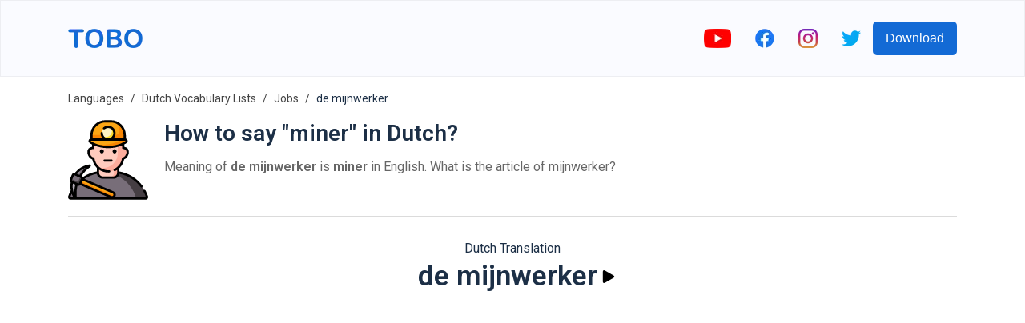

--- FILE ---
content_type: text/html; charset=utf-8
request_url: https://www.google.com/recaptcha/api2/aframe
body_size: 267
content:
<!DOCTYPE HTML><html><head><meta http-equiv="content-type" content="text/html; charset=UTF-8"></head><body><script nonce="kV8lvb3hGFdNNjjiR9H5YQ">/** Anti-fraud and anti-abuse applications only. See google.com/recaptcha */ try{var clients={'sodar':'https://pagead2.googlesyndication.com/pagead/sodar?'};window.addEventListener("message",function(a){try{if(a.source===window.parent){var b=JSON.parse(a.data);var c=clients[b['id']];if(c){var d=document.createElement('img');d.src=c+b['params']+'&rc='+(localStorage.getItem("rc::a")?sessionStorage.getItem("rc::b"):"");window.document.body.appendChild(d);sessionStorage.setItem("rc::e",parseInt(sessionStorage.getItem("rc::e")||0)+1);localStorage.setItem("rc::h",'1764033332662');}}}catch(b){}});window.parent.postMessage("_grecaptcha_ready", "*");}catch(b){}</script></body></html>

--- FILE ---
content_type: image/svg+xml
request_url: https://firebasestorage.googleapis.com/v0/b/words-editor.appspot.com/o/wordImages%2FBrPvZYL8ymRgGmgOfDEW.svg?alt=media&token=10b03887-03d0-4f85-954c-c0fc72633470
body_size: 4657
content:
<svg height="512" viewBox="0 0 512 512" width="512" xmlns="http://www.w3.org/2000/svg"><path d="m88 280h16v24h-16z" fill="#d6d6d4"/><path d="m336 280h16v24h-16z" fill="#d6d6d4"/><path d="m488 176v50.58a8 8 0 0 1 -5.03 7.43l-34.97 13.99-80 32h-313.24a30.758 30.758 0 0 1 -30.76-30.76c0-.41.01-.83.03-1.24a30.706 30.706 0 0 1 16.98-26.28l17.36-8.68 14.28-14.06a80.027 80.027 0 0 1 56.12-22.98z" fill="#e0e0de"/><path d="m488 176h-72l40-88h32z" fill="#348fd9"/><path d="m424.898 156.424-8.898 19.576h72v-52.616z" fill="#3086cd"/><path d="m448 248-80 32h-313.24a30.758 30.758 0 0 1 -30.76-30.76c0-.41.01-.83.03-1.24z" fill="#d6d6d4"/><circle cx="96" cy="320" fill="#3d4d63" r="24"/><path d="m144 248h32v96h-32z" fill="#bfbfbd"/><path d="m144 264h32v16h-32z" fill="#e0e0de"/><path d="m144 296h32v16h-32z" fill="#e0e0de"/><path d="m144 328h32v16h-32z" fill="#e0e0de"/><circle cx="344" cy="320" fill="#3d4d63" r="24"/><rect fill="#ebebe9" height="40" rx="20" width="160" x="208" y="240"/><rect fill="#ebebe9" height="32" rx="16" width="80" x="408" y="208"/><circle cx="96" cy="320" fill="#e0e0de" r="8"/><circle cx="344" cy="320" fill="#e0e0de" r="8"/><g fill="#348fd9"><path d="m144 208h32v40h-32z"/><path d="m200 200h16v16h-16z"/><path d="m232 200h16v16h-16z"/><path d="m264 200h16v16h-16z"/><path d="m296 200h16v16h-16z"/><path d="m328 200h16v16h-16z"/><path d="m120 200h-48.384l-13.245 13.037-5.926 2.963h67.555z"/></g><path d="m144 208h16v40h-16z" fill="#3086cd"/><path d="m88 280h16v8h-16z" fill="#c7c7c5"/><path d="m336 280h16v8h-16z" fill="#c7c7c5"/><path d="m136 448v-98.885a64 64 0 0 1 52.205-62.9l75.795-14.215v-72h48 48v72l75.8 14.212a64 64 0 0 1 52.2 62.9v98.888" fill="#fec9a3"/><path d="m360 250.168v-58.168h-96v58.168a90.2 90.2 0 0 0 96 0z" fill="#feb784"/><path d="m488 349.11v114.89a24.006 24.006 0 0 1 -24 24h-304a24.006 24.006 0 0 1 -24-24v-114.88a64.012 64.012 0 0 1 52.21-62.91l75.79-14.21 48 16 48-16 74.46 13.96 1.33.25a63.994 63.994 0 0 1 52.21 62.9z" fill="#e0e0de"/><path d="m488 349.11v114.89a24.006 24.006 0 0 1 -24 24h-304a24.006 24.006 0 0 1 -24-24v-13.4c116.48-35.28 215.2-76.9 298.46-164.64l1.33.25a63.994 63.994 0 0 1 52.21 62.9z" fill="#d6d6d4"/><path d="m296 298.667v173.333h32v-173.338l-15.988-10.659z" fill="#3d4d63"/><path d="m384 306.582 104 21.418v-40l-93.903-16z" fill="#3d4d63"/><path d="m240 306.582-104 21.418v-40l93.903-16z" fill="#3d4d63"/><path d="m312 288-48-32-23.196 20.349 23.196 43.651z" fill="#ebebe9"/><path d="m312.012 288.003 47.988-32.003 23.208 20.352-23.196 43.651z" fill="#ebebe9"/><path d="m360 409.6 36 6.4 36-6.4v-25.6h-72z" fill="#ebebe9"/><path d="m192 409.6 36 6.4 36-6.4v-25.6h-72z" fill="#ebebe9"/><path d="m392 408 48-24h48v64h-40l-40 16-200 24h-48a24 24 0 0 1 -24-24v-48z" fill="#feb784"/><path d="m232 408-48-24h-48v64h40l40 16 200 24h48a24 24 0 0 0 24-24v-48z" fill="#fec9a3"/><path d="m392 120h-8v48h8a24 24 0 0 0 0-48z" fill="#feb784"/><path d="m232.4 120h-.4a24 24 0 0 0 0 48h8.48l-.48-48z" fill="#feb784"/><path d="m384 112v64a72.006 72.006 0 0 1 -72 72c-1.73 0-3.44-.06-5.14-.18a72.017 72.017 0 0 1 -66.86-71.82v-64a72.017 72.017 0 0 1 66.86-71.82c1.7-.12 3.41-.18 5.14-.18a72.006 72.006 0 0 1 72 72z" fill="#fec9a3"/><path d="m384 112v64a72.006 72.006 0 0 1 -72 72c-1.73 0-3.44-.06-5.14-.18a87.9 87.9 0 0 0 37.14-71.82v-64a87.688 87.688 0 0 0 -25.78-62.22 89.023 89.023 0 0 0 -11.36-9.6c1.7-.12 3.41-.18 5.14-.18a72.006 72.006 0 0 1 72 72z" fill="#fec093"/><path d="m384 136v-32c0-26.51-6-45.5-24.5-52l-15.5-4c7.843 28.234 22.463 66.956 40 88z" fill="#95573a"/><path d="m240 136v-32c0-26.51 6-45.5 24.5-52l15.5-4c-7.843 28.234-22.463 66.956-40 88z" fill="#95573a"/><path d="m302.891 192h-14.891v16h14.891c13.906 0 27.093-3.226 37.14-9.09l-8.062-13.82c-7.524 4.387-18.125 6.91-29.078 6.91z" fill="#f7a468"/><circle cx="276" cy="140" fill="#7a432a" r="12"/><circle cx="348" cy="140" fill="#7a432a" r="12"/><path d="m384 96h-144v-8a48 48 0 0 1 48-48h48a48 48 0 0 1 48 48z" fill="#7a432a"/><path d="m358.71 116.425a306.917 306.917 0 0 1 -93.42 0c-17.528-2.71-30.145-14.607-30.145-28.425h153.71c0 13.818-12.617 25.715-30.145 28.425z" fill="#3d4d63"/><path d="m396.22 75.73-7.36 12.27h-153.72l-3.56-5.94-3.8-6.33a25.394 25.394 0 0 1 0-26.66c4.67-7.79 13.2-13.48 23.34-15.6l30.6-6.37a149.434 149.434 0 0 1 60.56 0l30.6 6.37c1.02.21 2.02.46 3.01.75a38.377 38.377 0 0 1 10.71 4.92 31.705 31.705 0 0 1 9.62 9.93 25.394 25.394 0 0 1 0 26.66z" fill="#3d4d63"/><path d="m396.22 75.73-7.36 12.27h-153.72l-3.56-5.94c48.28-6.58 107.87-20.12 144.31-47.84a38.377 38.377 0 0 1 10.71 4.92 31.705 31.705 0 0 1 9.62 9.93 25.394 25.394 0 0 1 0 26.66z" fill="#374559"/><path d="m312 72a7.991 7.991 0 0 1 -3.578-.844l-7.211-3.609-15.149-3.785 3.876-15.524 16 4a7.875 7.875 0 0 1 1.64.606l4.422 2.211 4.422-2.211a7.875 7.875 0 0 1 1.64-.606l16-4 3.876 15.524-15.149 3.785-7.211 3.609a7.991 7.991 0 0 1 -3.578.844z" fill="#ffb531"/><path d="m448.593 281.286-.418 38.512 15.966 3.288.425-39.079z" fill="#ffb531"/><path d="m417.134 275.925-.815 37.312 15.936 3.283.828-37.877z" fill="#ffb531"/><path d="m159.497 283.997.378 39.086 15.969-3.289-.372-38.52z" fill="#ffb531"/><path d="m190.917 278.643.828 37.877 15.936-3.283-.815-37.312z" fill="#ffb531"/></svg>

--- FILE ---
content_type: image/svg+xml
request_url: https://firebasestorage.googleapis.com/v0/b/words-editor.appspot.com/o/courses%2Fjobs-dutch-vocabulary-list%2FcourseImage.svg?alt=media&token=18e3ead1-23c1-4f78-ad99-daa0d39b435b
body_size: 7057
content:
<?xml version="1.0" encoding="iso-8859-1"?>
<!-- Generator: Adobe Illustrator 19.0.0, SVG Export Plug-In . SVG Version: 6.00 Build 0)  -->
<svg version="1.1" id="Capa_1" xmlns="http://www.w3.org/2000/svg" xmlns:xlink="http://www.w3.org/1999/xlink" x="0px" y="0px"
	 viewBox="0 0 512.001 512.001" style="enable-background:new 0 0 512.001 512.001;" xml:space="preserve">
<path style="fill:#46738C;" d="M244.153,192.247V43.069c0-8.893,7.209-16.102,16.102-16.102h212.539
	c8.893,0,16.102,7.209,16.102,16.102v149.178c0,8.893-7.209,16.102-16.102,16.102H260.256
	C251.362,208.349,244.153,201.14,244.153,192.247z"/>
<path style="fill:#FF8C46;" d="M256.591,154.414c-2.366,0-4.708-1.044-6.286-3.046c-2.734-3.469-2.14-8.498,1.329-11.233
	l65.56-51.694c3.47-2.735,8.499-2.14,11.233,1.329c2.734,3.469,2.14,8.498-1.329,11.233l-65.56,51.694
	C260.069,153.852,258.324,154.414,256.591,154.414z"/>
<circle style="fill:#FFB69E;" cx="128.289" cy="36.342" r="34.838"/>
<path style="fill:#343E6B;" d="M152.44,426.88c-11.198,0-20.275-9.078-20.275-20.275V244.544c0-11.198,9.078-20.275,20.275-20.275
	s20.275,9.078,20.275,20.275v162.061C172.716,417.802,163.638,426.88,152.44,426.88z"/>
<path style="fill:#414B82;" d="M103.496,426.88c-11.198,0-20.275-9.078-20.275-20.275V244.544c0-11.198,9.078-20.275,20.275-20.275
	s20.275,9.078,20.275,20.275v162.061C123.772,417.802,114.694,426.88,103.496,426.88z"/>
<path style="fill:#252D5C;" d="M270.633,137.566c-4.897-7.887-15.259-10.311-23.147-5.415l-34.045,21.138v-31.431
	c-0.109-21.824-18.112-39.58-39.937-39.58h-0.622c-10.746,0-79.151,0-90.268,0c-22.28,0-40.497,17.847-40.607,39.783
	c0,0.028,0,0.057,0,0.085v124.128c0,9.331,7.565,16.896,16.896,16.896s16.896-7.565,16.896-16.896V122.203
	c0.036-3.213,3.275-6.132,6.815-6.132h0.608v128.474h89.495c0-11.978,0-115.178,0-128.646c0.09,0,0.878,0,0.788,0
	c3.38,0,6.453,2.75,6.47,6.13v61.475c0.066,13.163,14.554,21.102,25.676,14.197l59.571-36.986
	C273.106,155.816,275.529,145.453,270.633,137.566z"/>
<path style="fill:#1B224A;" d="M270.633,137.566c-4.897-7.887-15.259-10.311-23.147-5.415l-34.045,21.138v-31.431
	c-0.109-21.824-18.112-39.58-39.937-39.58c-5.771,0-39.991,0-45.541,0v162.265h44.753c0-11.978,0-115.178,0-128.646
	c0.09,0,0.878,0,0.788,0c3.38,0,6.453,2.75,6.47,6.13v61.475c0.066,13.163,14.554,21.102,25.676,14.197l59.571-36.986
	C273.106,155.816,275.529,145.453,270.633,137.566z"/>
<path style="fill:#FFB69E;" d="M270.633,137.566c-4.897-7.887-15.259-10.311-23.147-5.415l17.733,28.562
	C273.106,155.816,275.529,145.453,270.633,137.566z"/>
<g>
	
		<rect x="236.55" y="144.676" transform="matrix(-0.5226 -0.8526 0.8526 -0.5226 259.3598 441.7484)" style="fill:#FFFFFF;" width="33.619" height="7.166"/>
	<path style="fill:#FFFFFF;" d="M42.001,237.56v8.715c0,9.331,7.565,16.896,16.896,16.896s16.896-7.565,16.896-16.896v-8.715
		L42.001,237.56L42.001,237.56z"/>
</g>
<path style="fill:#FFB69E;" d="M42.001,245.84v0.435c0,9.331,7.565,16.896,16.896,16.896s16.896-7.565,16.896-16.896v-0.435
	L42.001,245.84L42.001,245.84z"/>
<polygon style="fill:#FFFFFF;" points="102.183,82.278 127.963,149.934 153.75,82.278 "/>
<path style="fill:#FF3C3C;" d="M139.176,105.31l-5.727-10.416l4.936-8.977c0.898-1.633-0.285-3.637-2.151-3.637h-16.547
	c-1.864,0-3.05,2.002-2.151,3.637l4.953,9.007l-5.711,10.388c-0.791,1.439-1.048,3.109-0.726,4.719l3.523,17.884l8.388,22.021
	l8.396-22.024l3.543-17.879C140.225,108.421,139.967,106.749,139.176,105.31z"/>
<rect x="140.443" y="134.262" style="fill:#252D5C;" width="22.319" height="6.883"/>
<g>
	<circle style="fill:#80391B;" cx="429.114" cy="328.099" r="33.992"/>
	<path style="fill:#80391B;" d="M472.996,372.929c-9.989,0-78.063,0-88.05,0c-21.294,0-38.897,17.324-39.004,38.618v38.035h32.803
		v-37.871c0.016-3.298,2.903-5.981,6.201-5.981h0.323v43.851h86.874v-43.851h0.854c3.298,0,6.184,2.683,6.201,5.981v37.871H512
		v-38.035C511.893,390.254,494.292,372.929,472.996,372.929z"/>
</g>
<path style="fill:#55C7A6;" d="M472.996,372.929H446.11c-10.47,8.301-24.214,7.978-33.761,0h-27.402
	c-21.294,0-38.897,17.324-39.004,38.618v23.873h32.803v-23.708c0.016-3.298,2.903-5.981,6.201-5.981h0.323v43.851h86.874v-43.851
	h0.854c3.298,0,6.184,2.683,6.201,5.981v23.708h32.803v-23.873C511.893,390.254,494.292,372.929,472.996,372.929z"/>
<g>
	<circle style="fill:#FFB69E;" cx="256.158" cy="328.099" r="33.992"/>
	<path style="fill:#FFB69E;" d="M300.039,372.929c-9.989,0-78.063,0-88.05,0c-21.294,0-38.897,17.324-39.004,38.618v38.035h32.803
		v-37.871c0.016-3.298,2.903-5.981,6.201-5.981h0.323v43.851h86.874v-43.851h0.854c3.298,0,6.184,2.683,6.201,5.981v37.871h32.803
		v-38.035C338.937,390.254,321.334,372.929,300.039,372.929z"/>
</g>
<path style="fill:#252D5C;" d="M300.039,372.929h-28.227c-10.47,8.301-24.214,7.978-33.761,0H211.99
	c-21.294,0-38.897,17.324-39.004,38.618v23.873h32.803v-23.708c0.016-3.298,2.903-5.981,6.201-5.981h0.323v43.851h86.874v-43.851
	h0.854c3.298,0,6.184,2.683,6.201,5.981v23.708h32.803v-23.873C338.937,390.254,321.334,372.929,300.039,372.929z"/>
<g>
	<circle style="fill:#FFB69E;" cx="83.162" cy="327.558" r="33.992"/>
	<path style="fill:#FFB69E;" d="M127.054,372.387c-9.989,0-78.063,0-88.05,0c-21.294,0-38.897,17.324-39.004,38.618v38.036h32.803
		v-37.871c0.016-3.298,2.903-5.981,6.201-5.981h0.323v43.851H126.2v-43.852h0.854c3.298,0,6.184,2.683,6.201,5.981v37.871h32.803
		v-38.036C165.951,389.711,148.348,372.387,127.054,372.387z"/>
</g>
<path style="fill:#78BEFF;" d="M127.054,372.387H98.826c-10.47,8.301-24.214,7.978-33.761,0H39.004
	c-21.294,0-38.897,17.324-39.004,38.618v23.873h32.803v-23.708c0.016-3.298,2.903-5.981,6.201-5.981h0.323v43.851H126.2v-43.852
	h0.854c3.298,0,6.184,2.683,6.201,5.981v23.708h32.803v-23.873C165.951,389.711,148.348,372.387,127.054,372.387z"/>
<g>
	<circle style="fill:#FFB69E;" cx="352.265" cy="389.017" r="33.992"/>
	<path style="fill:#FFB69E;" d="M396.153,433.843c-9.989,0-78.063,0-88.05,0c-21.294,0-38.897,17.324-39.004,38.618v38.035h32.803
		v-37.871c0.016-3.298,2.903-5.981,6.201-5.981h0.323v43.851h86.874v-43.851h0.854c3.298,0,6.184,2.683,6.201,5.981v37.871h32.803
		v-38.035C435.049,451.166,417.447,433.843,396.153,433.843z"/>
</g>
<path style="fill:#78BEFF;" d="M396.153,433.843h-26.886c-10.47,8.301-24.214,7.978-33.761,0h-27.402
	c-21.294,0-38.897,17.324-39.004,38.618v23.873h32.803v-23.708c0.016-3.298,2.903-5.981,6.201-5.981h0.323v43.851H395.3v-43.851
	h0.854c3.298,0,6.184,2.683,6.201,5.981v23.708h32.803v-23.873C435.049,451.166,417.447,433.843,396.153,433.843z"/>
<g>
	<circle style="fill:#BA6746;" cx="179.308" cy="389.017" r="33.992"/>
	<path style="fill:#BA6746;" d="M223.196,433.843c-9.989,0-78.063,0-88.05,0c-21.294,0-38.897,17.324-39.004,38.618v38.035h32.803
		v-37.871c0.016-3.298,2.903-5.981,6.201-5.981h0.323v43.851h86.874v-43.851h0.854c3.298,0,6.184,2.683,6.201,5.981v37.871H262.2
		v-38.035C262.092,451.166,244.491,433.843,223.196,433.843z"/>
</g>
<path style="fill:#FF3C3C;" d="M223.196,433.843h-28.227c-10.47,8.301-24.214,7.978-33.761,0h-26.062
	c-21.294,0-38.897,17.324-39.004,38.618v23.873h32.803v-23.708c0.016-3.298,2.903-5.981,6.201-5.981h0.323v43.851h86.874v-43.851
	h0.854c3.298,0,6.184,2.683,6.201,5.981v23.708h32.803v-23.873C262.092,451.166,244.491,433.843,223.196,433.843z"/>
<g>
</g>
<g>
</g>
<g>
</g>
<g>
</g>
<g>
</g>
<g>
</g>
<g>
</g>
<g>
</g>
<g>
</g>
<g>
</g>
<g>
</g>
<g>
</g>
<g>
</g>
<g>
</g>
<g>
</g>
</svg>


--- FILE ---
content_type: image/svg+xml
request_url: https://firebasestorage.googleapis.com/v0/b/words-editor.appspot.com/o/wordImages%2FbtHvNU4ZJaU06ZSkF89s.svg?alt=media&token=29700f44-daec-4030-a2a1-565a32bb591d
body_size: 6760
content:
<?xml version="1.0" encoding="iso-8859-1"?>
<!-- Generator: Adobe Illustrator 19.0.0, SVG Export Plug-In . SVG Version: 6.00 Build 0)  -->
<svg version="1.1" id="Capa_1" xmlns="http://www.w3.org/2000/svg" xmlns:xlink="http://www.w3.org/1999/xlink" x="0px" y="0px"
	 viewBox="0 0 512.001 512.001" style="enable-background:new 0 0 512.001 512.001;" xml:space="preserve">
<path style="fill:#46738C;" d="M244.153,192.247V43.069c0-8.893,7.209-16.102,16.102-16.102h212.539
	c8.893,0,16.102,7.209,16.102,16.102v149.178c0,8.893-7.209,16.102-16.102,16.102H260.256
	C251.362,208.349,244.153,201.14,244.153,192.247z"/>
<path style="fill:#FF8C46;" d="M256.591,154.414c-2.366,0-4.708-1.044-6.286-3.046c-2.734-3.469-2.14-8.498,1.329-11.233
	l65.56-51.694c3.47-2.735,8.499-2.14,11.233,1.329c2.734,3.469,2.14,8.498-1.329,11.233l-65.56,51.694
	C260.069,153.852,258.324,154.414,256.591,154.414z"/>
<circle style="fill:#FFB69E;" cx="128.289" cy="36.342" r="34.838"/>
<path style="fill:#343E6B;" d="M152.44,426.88c-11.198,0-20.275-9.078-20.275-20.275V244.544c0-11.198,9.078-20.275,20.275-20.275
	s20.275,9.078,20.275,20.275v162.061C172.716,417.802,163.638,426.88,152.44,426.88z"/>
<path style="fill:#414B82;" d="M103.496,426.88c-11.198,0-20.275-9.078-20.275-20.275V244.544c0-11.198,9.078-20.275,20.275-20.275
	s20.275,9.078,20.275,20.275v162.061C123.772,417.802,114.694,426.88,103.496,426.88z"/>
<path style="fill:#252D5C;" d="M270.633,137.566c-4.897-7.887-15.259-10.311-23.147-5.415l-34.045,21.138v-31.431
	c-0.109-21.824-18.112-39.58-39.937-39.58h-0.622c-10.746,0-79.151,0-90.268,0c-22.28,0-40.497,17.847-40.607,39.783
	c0,0.028,0,0.057,0,0.085v124.128c0,9.331,7.565,16.896,16.896,16.896s16.896-7.565,16.896-16.896V122.203
	c0.036-3.213,3.275-6.132,6.815-6.132h0.608v128.474h89.495c0-11.978,0-115.178,0-128.646c0.09,0,0.878,0,0.788,0
	c3.38,0,6.453,2.75,6.47,6.13v61.475c0.066,13.163,14.554,21.102,25.676,14.197l59.571-36.986
	C273.106,155.816,275.529,145.453,270.633,137.566z"/>
<path style="fill:#1B224A;" d="M270.633,137.566c-4.897-7.887-15.259-10.311-23.147-5.415l-34.045,21.138v-31.431
	c-0.109-21.824-18.112-39.58-39.937-39.58c-5.771,0-39.991,0-45.541,0v162.265h44.753c0-11.978,0-115.178,0-128.646
	c0.09,0,0.878,0,0.788,0c3.38,0,6.453,2.75,6.47,6.13v61.475c0.066,13.163,14.554,21.102,25.676,14.197l59.571-36.986
	C273.106,155.816,275.529,145.453,270.633,137.566z"/>
<path style="fill:#FFB69E;" d="M270.633,137.566c-4.897-7.887-15.259-10.311-23.147-5.415l17.733,28.562
	C273.106,155.816,275.529,145.453,270.633,137.566z"/>
<g>
	
		<rect x="236.55" y="144.676" transform="matrix(-0.5226 -0.8526 0.8526 -0.5226 259.3598 441.7484)" style="fill:#FFFFFF;" width="33.619" height="7.166"/>
	<path style="fill:#FFFFFF;" d="M42.001,237.56v8.715c0,9.331,7.565,16.896,16.896,16.896s16.896-7.565,16.896-16.896v-8.715
		L42.001,237.56L42.001,237.56z"/>
</g>
<path style="fill:#FFB69E;" d="M42.001,245.84v0.435c0,9.331,7.565,16.896,16.896,16.896s16.896-7.565,16.896-16.896v-0.435
	L42.001,245.84L42.001,245.84z"/>
<polygon style="fill:#FFFFFF;" points="102.183,82.278 127.963,149.934 153.75,82.278 "/>
<path style="fill:#FF3C3C;" d="M139.176,105.31l-5.727-10.416l4.936-8.977c0.898-1.633-0.285-3.637-2.151-3.637h-16.547
	c-1.864,0-3.05,2.002-2.151,3.637l4.953,9.007l-5.711,10.388c-0.791,1.439-1.048,3.109-0.726,4.719l3.523,17.884l8.388,22.021
	l8.396-22.024l3.543-17.879C140.225,108.421,139.967,106.749,139.176,105.31z"/>
<rect x="140.443" y="134.262" style="fill:#252D5C;" width="22.319" height="6.883"/>
<g>
	<circle style="fill:#80391B;" cx="429.114" cy="328.099" r="33.992"/>
	<path style="fill:#80391B;" d="M472.996,372.929c-9.989,0-78.063,0-88.05,0c-21.294,0-38.897,17.324-39.004,38.618v38.035h32.803
		v-37.871c0.016-3.298,2.903-5.981,6.201-5.981h0.323v43.851h86.874v-43.851h0.854c3.298,0,6.184,2.683,6.201,5.981v37.871H512
		v-38.035C511.893,390.254,494.292,372.929,472.996,372.929z"/>
</g>
<path style="fill:#55C7A6;" d="M472.996,372.929H446.11c-10.47,8.301-24.214,7.978-33.761,0h-27.402
	c-21.294,0-38.897,17.324-39.004,38.618v23.873h32.803v-23.708c0.016-3.298,2.903-5.981,6.201-5.981h0.323v43.851h86.874v-43.851
	h0.854c3.298,0,6.184,2.683,6.201,5.981v23.708h32.803v-23.873C511.893,390.254,494.292,372.929,472.996,372.929z"/>
<g>
	<circle style="fill:#FFB69E;" cx="256.158" cy="328.099" r="33.992"/>
	<path style="fill:#FFB69E;" d="M300.039,372.929c-9.989,0-78.063,0-88.05,0c-21.294,0-38.897,17.324-39.004,38.618v38.035h32.803
		v-37.871c0.016-3.298,2.903-5.981,6.201-5.981h0.323v43.851h86.874v-43.851h0.854c3.298,0,6.184,2.683,6.201,5.981v37.871h32.803
		v-38.035C338.937,390.254,321.334,372.929,300.039,372.929z"/>
</g>
<path style="fill:#252D5C;" d="M300.039,372.929h-28.227c-10.47,8.301-24.214,7.978-33.761,0H211.99
	c-21.294,0-38.897,17.324-39.004,38.618v23.873h32.803v-23.708c0.016-3.298,2.903-5.981,6.201-5.981h0.323v43.851h86.874v-43.851
	h0.854c3.298,0,6.184,2.683,6.201,5.981v23.708h32.803v-23.873C338.937,390.254,321.334,372.929,300.039,372.929z"/>
<g>
	<circle style="fill:#FFB69E;" cx="83.162" cy="327.558" r="33.992"/>
	<path style="fill:#FFB69E;" d="M127.054,372.387c-9.989,0-78.063,0-88.05,0c-21.294,0-38.897,17.324-39.004,38.618v38.036h32.803
		v-37.871c0.016-3.298,2.903-5.981,6.201-5.981h0.323v43.851H126.2v-43.852h0.854c3.298,0,6.184,2.683,6.201,5.981v37.871h32.803
		v-38.036C165.951,389.711,148.348,372.387,127.054,372.387z"/>
</g>
<path style="fill:#78BEFF;" d="M127.054,372.387H98.826c-10.47,8.301-24.214,7.978-33.761,0H39.004
	c-21.294,0-38.897,17.324-39.004,38.618v23.873h32.803v-23.708c0.016-3.298,2.903-5.981,6.201-5.981h0.323v43.851H126.2v-43.852
	h0.854c3.298,0,6.184,2.683,6.201,5.981v23.708h32.803v-23.873C165.951,389.711,148.348,372.387,127.054,372.387z"/>
<g>
	<circle style="fill:#FFB69E;" cx="352.265" cy="389.017" r="33.992"/>
	<path style="fill:#FFB69E;" d="M396.153,433.843c-9.989,0-78.063,0-88.05,0c-21.294,0-38.897,17.324-39.004,38.618v38.035h32.803
		v-37.871c0.016-3.298,2.903-5.981,6.201-5.981h0.323v43.851h86.874v-43.851h0.854c3.298,0,6.184,2.683,6.201,5.981v37.871h32.803
		v-38.035C435.049,451.166,417.447,433.843,396.153,433.843z"/>
</g>
<path style="fill:#78BEFF;" d="M396.153,433.843h-26.886c-10.47,8.301-24.214,7.978-33.761,0h-27.402
	c-21.294,0-38.897,17.324-39.004,38.618v23.873h32.803v-23.708c0.016-3.298,2.903-5.981,6.201-5.981h0.323v43.851H395.3v-43.851
	h0.854c3.298,0,6.184,2.683,6.201,5.981v23.708h32.803v-23.873C435.049,451.166,417.447,433.843,396.153,433.843z"/>
<g>
	<circle style="fill:#BA6746;" cx="179.308" cy="389.017" r="33.992"/>
	<path style="fill:#BA6746;" d="M223.196,433.843c-9.989,0-78.063,0-88.05,0c-21.294,0-38.897,17.324-39.004,38.618v38.035h32.803
		v-37.871c0.016-3.298,2.903-5.981,6.201-5.981h0.323v43.851h86.874v-43.851h0.854c3.298,0,6.184,2.683,6.201,5.981v37.871H262.2
		v-38.035C262.092,451.166,244.491,433.843,223.196,433.843z"/>
</g>
<path style="fill:#FF3C3C;" d="M223.196,433.843h-28.227c-10.47,8.301-24.214,7.978-33.761,0h-26.062
	c-21.294,0-38.897,17.324-39.004,38.618v23.873h32.803v-23.708c0.016-3.298,2.903-5.981,6.201-5.981h0.323v43.851h86.874v-43.851
	h0.854c3.298,0,6.184,2.683,6.201,5.981v23.708h32.803v-23.873C262.092,451.166,244.491,433.843,223.196,433.843z"/>
<g>
</g>
<g>
</g>
<g>
</g>
<g>
</g>
<g>
</g>
<g>
</g>
<g>
</g>
<g>
</g>
<g>
</g>
<g>
</g>
<g>
</g>
<g>
</g>
<g>
</g>
<g>
</g>
<g>
</g>
</svg>


--- FILE ---
content_type: image/svg+xml
request_url: https://firebasestorage.googleapis.com/v0/b/words-editor.appspot.com/o/wordImages%2FKd41Lb6QY8CtDKBtWOkP.svg?alt=media&token=507e23e8-8edc-4400-b9aa-9769c6345069
body_size: 8861
content:
<svg id="Capa_1" enable-background="new 0 0 512 512" height="512" viewBox="0 0 512 512" width="512" xmlns="http://www.w3.org/2000/svg"><g><g><path d="m495.615 503.298c6.106 0 10.398-5.98 8.485-11.778-30.173-91.466-116.313-157.486-217.886-157.486h-60.428c-101.573 0-187.713 66.02-217.886 157.486-1.913 5.799 2.379 11.778 8.485 11.778z" fill="#786e79"/></g><g><path d="m504.1 491.519c-30.172-91.466-116.313-157.486-217.886-157.486h-60.428c-1.983 0-3.957.034-5.928.084 98.985 2.512 182.375 67.721 211.959 157.402 1.913 5.799-2.379 11.778-8.485 11.778h72.284c6.105.001 10.397-5.979 8.484-11.778z" fill="#453e43"/></g><g><path d="m289.641 369.316h-67.281c-17.211 0-31.163-13.952-31.163-31.163v-64.012h129.607v64.012c0 17.211-13.953 31.163-31.163 31.163z" fill="#ffcbbe"/></g><g><path d="m293.665 274.141v64.217c0 17.098-13.86 30.958-30.958 30.958h27.139c17.098 0 30.958-13.86 30.958-30.958v-64.217z" fill="#fdad9d"/></g><g><g><path d="m296.104 485.859c3.569-8.252-.228-17.835-8.48-21.404l-232.854-100.704-12.924 29.883 232.854 100.705c8.252 3.569 17.835-.228 21.404-8.48z" fill="#fba615"/></g><g><path d="m47.683 380.138 225.519 97.532c8.042 3.478 17.344-.041 21.116-7.859 3.274 4.503 4.155 10.568 1.785 16.048-3.569 8.252-13.152 12.049-21.404 8.48l-232.852-100.704z" fill="#f88604"/></g><g><path d="m64.323 385.619c-16.174 37.398-20.606 76.916-14.932 114.438.311 2.059-2.366 3.117-3.547 1.402-25.322-36.756-31.724-85.337-12.701-129.325 19.024-43.988 58.808-72.594 102.933-79.316 2.059-.314 3.121 2.362 1.408 3.545-31.227 21.564-56.987 51.858-73.161 89.256z" fill="#b1abb5"/></g><g><path d="m136.077 292.819c-15.864 2.417-31.159 7.676-45.137 15.447-17.665 23.454-31.156 50.664-39.075 80.82-9.112 34.7-9.878 69.626-3.554 102.659-3.871-35.014 1.028-71.479 16.012-106.126 16.174-37.398 41.934-67.692 73.161-89.255 1.714-1.183.651-3.859-1.407-3.545z" fill="#786e79"/></g><g><path d="m76.421 408.668 12.982-30.019c2.192-5.069-.14-10.956-5.209-13.148l-40-17.299c-5.069-2.192-10.956.14-13.148 5.209l-12.982 30.019c-2.192 5.069.14 10.956 5.209 13.148l40 17.299c5.07 2.192 10.956-.14 13.148-5.209z" fill="#786e79"/></g><g><path d="m20.36 378.122 37.888 16.386c3.304 1.429 7.142-.091 8.571-3.396l12.069-27.906 7.728 3.342c3.733 1.614 5.45 5.949 3.835 9.681l-15.076 34.859c-1.614 3.733-5.949 5.45-9.681 3.835l-44.841-19.393c-3.733-1.614-5.45-5.949-3.835-9.681z" fill="#453e43"/></g></g><g><g><path d="m354.335 179.363c-.619-.046-1.22-.058-1.811-.054v-32.05c0-17.628-14.291-31.919-31.919-31.919h-127.876c-17.629 0-31.919 14.291-31.919 31.919v32.098c-1.007-.07-2.052-.074-3.145.006-15.632 1.151-27.722 9.999-26.356 28.546 1.337 18.156 15.074 38.86 30.317 38.645 6.141 47.017 46.35 83.322 95.041 83.322 48.704 0 88.921-36.324 95.046-83.358 14.7-.965 27.68-20.987 28.978-38.61 1.366-18.546-10.724-27.394-26.356-28.545z" fill="#ffcbbe"/></g><g><path d="m354.335 179.363c-.619-.046-1.22-.058-1.811-.054v-32.05c0-17.628-14.291-31.919-31.919-31.919h-4.641c1.127 3.266 1.748 6.768 1.748 10.416v86.761c0 52.94-42.917 95.856-95.857 95.856-11.134 0-21.821-1.905-31.762-5.395 17.243 16.651 40.711 26.898 66.575 26.898 48.704 0 88.921-36.324 95.046-83.358 14.7-.965 27.68-20.987 28.978-38.61 1.365-18.546-10.725-27.394-26.357-28.545z" fill="#fdad9d"/></g></g><g><path d="m272.933 8.702h-33.866c-49.203 0-89.091 39.887-89.091 89.091v39.228h212.048v-39.228c0-49.203-39.887-89.091-89.091-89.091z" fill="#fba615"/></g><g><path d="m311.592 17.291c10.78 14.664 17.152 32.768 17.152 52.363 0 14.612-11.845 26.457-26.457 26.457h-152.297c-.005.005-.008.008-.014.014v40.896h212.048v-39.814c0-35.249-20.608-65.682-50.432-79.916z" fill="#f88604"/></g><g><circle cx="256" cy="84.565" fill="#fdf3c4" r="40.436"/></g><g><path d="m275.751 49.284c3.278 5.842 5.155 12.576 5.155 19.751 0 22.332-18.104 40.436-40.436 40.436-7.175 0-13.909-1.877-19.751-5.155 6.923 12.341 20.125 20.685 35.281 20.685 22.332 0 40.436-18.104 40.436-40.436 0-15.157-8.344-28.358-20.685-35.281z" fill="#fcdd2e"/></g><g><path d="m138.373 134.348c0 2.968 1.447 5.758 3.894 7.437 28.118 19.288 68.656 31.399 113.732 31.399 45.077 0 85.614-12.111 113.732-31.399 2.448-1.679 3.894-4.468 3.894-7.437 0-4.987-4.043-9.029-9.03-9.029h-217.192c-4.987 0-9.03 4.042-9.03 9.029z" fill="#fba615"/></g><g><path d="m364.597 125.319h-23.727c-31.247 20.956-75.817 34.07-125.306 34.07-17.498 0-34.379-1.644-50.276-4.689 25.426 11.62 56.782 18.484 90.712 18.484 45.077 0 85.614-12.111 113.732-31.399 2.448-1.679 3.894-4.468 3.894-7.437.001-4.987-4.042-9.029-9.029-9.029z" fill="#f88604"/></g><g><path d="m511.176 489.185c-4.264-12.927-9.696-25.574-16.144-37.59-1.946-3.626-6.463-4.987-10.088-3.042-3.626 1.946-4.988 6.462-3.042 10.088 6.041 11.256 11.128 23.104 15.122 35.212.204.619-.001 1.093-.21 1.381-.202.279-.574.612-1.2.612h-197.367c1.944-2.021 3.549-4.378 4.695-7.03 2.516-5.818 2.616-12.267.281-18.16s-6.824-10.524-12.642-13.04l-185.697-80.31c24.133-15.685 51.301-26.624 79.509-31.963 3.296 17.853 18.968 31.423 37.76 31.423h67.692c18.791 0 34.462-13.568 37.76-31.419 54.185 10.197 102.19 39.962 135.76 84.372 1.465 1.938 3.693 2.958 5.949 2.958 1.564 0 3.143-.491 4.487-1.508 3.282-2.481 3.932-7.154 1.451-10.436-36.255-47.963-88.297-79.926-146.998-90.426v-21.533c0-.062-.008-.122-.009-.183 15.483-14.814 26.076-34.208 30.024-55.796 16.314-5.178 28.504-26.043 29.852-44.34 1.416-19.239-9.257-32.625-28.147-35.902v-16.149c4.9-2.635 9.574-5.459 13.973-8.477 4.465-3.063 7.13-8.14 7.13-13.58 0-7.39-4.889-13.658-11.603-15.743v-21.397c0-52.91-43.045-95.955-95.955-95.955h-35.04c-52.91 0-95.954 43.045-95.954 95.955v21.399c-6.713 2.084-11.603 8.353-11.603 15.743 0 5.441 2.665 10.517 7.13 13.58 4.798 3.291 9.916 6.358 15.307 9.193v15.219c-19.72 2.869-30.931 16.428-29.481 36.115 1.419 19.26 14.559 40.376 31.262 44.736 3.938 20.97 14.201 39.569 28.615 53.918-.001.059-.009.117-.009.176v23.04c-31.455 5.652-61.755 17.816-88.484 35.48-1.854-3.15-4.63-5.637-8.049-7.116l-.042-.018c14.357-22.189 32.673-41.071 54.546-56.176 3.63-2.505 5.029-7.116 3.404-11.212-1.626-4.098-5.807-6.495-10.166-5.829-36.464 5.555-69.747 25.439-91.806 54.727-7.726-1.334-15.667 2.706-18.915 10.213l-13.035 30.14c-3.246 7.506-.753 16.057 5.509 20.774-2.864 16.599-2.655 33.556.43 49.987-6.522 12.111-12.013 24.853-16.313 37.891-1.648 4.997-.794 10.522 2.286 14.781 3.07 4.246 8.033 6.782 13.274 6.782h479.231c5.241 0 10.204-2.535 13.274-6.782 3.079-4.261 3.934-9.786 2.286-14.783zm-454.844 6.662c-3.429-25.258-2.083-50.475 4.005-75.122l.039.017c2.241.969 4.577 1.428 6.876 1.428 4.269 0 8.409-1.586 11.592-4.416l180.572 78.094h-203.084zm-25.555-87.907 15.698 6.789c-5.112 19.724-7.399 39.799-6.826 59.989-8.863-20.988-11.997-44.17-8.872-66.778zm258.593 68.205c.869 2.193.831 4.592-.105 6.757-1.525 3.293-5.902 6.664-11.608 4.598l-191.41-82.781 7.009-16.206 191.411 82.782c2.164.935 3.834 2.658 4.703 4.85zm-50.89-459.992h35.04c44.693 0 81.054 36.361 81.054 81.054v20.661h-64.198c8.358-8.625 13.511-20.373 13.511-33.303 0-26.405-21.482-47.886-47.886-47.886-11.067 0-21.862 3.865-30.397 10.883-3.178 2.614-3.636 7.308-1.023 10.487 2.613 3.178 7.309 3.636 10.487 1.023 5.875-4.831 13.309-7.491 20.933-7.491 18.188 0 32.985 14.797 32.985 32.985s-14.798 32.984-32.986 32.984-32.985-14.797-32.985-32.985c0-4.115-3.336-7.451-7.451-7.451s-7.451 3.336-7.451 7.451c0 12.932 5.158 24.678 13.518 33.303h-64.205v-20.661c.001-44.693 36.361-81.054 81.054-81.054zm-92.656 118.195c0-.871.708-1.579 1.579-1.579h217.194c.871 0 1.579.708 1.579 1.579 0 .526-.246 1.01-.659 1.293-27.879 19.124-67.796 30.092-109.517 30.092-41.722 0-81.639-10.968-109.517-30.092-.412-.283-.659-.766-.659-1.293zm15.803 104.755c-.077-.001-.155.001-.233.001-9.897 0-21.513-16.243-22.654-31.743-1.158-15.729 9.95-19.867 19.473-20.568 3.497.39 9.969-1.043 10.049-7.437v-15.286c25.888 10.685 56.4 16.563 87.739 16.563 31.878 0 62.903-6.078 89.073-17.115v15.79c.055 3.482 3.261 7.965 8.715 7.485 9.523.701 20.631 4.839 19.473 20.568-1.11 15.069-12.231 31.079-22.036 31.722-3.551.233-6.441 2.944-6.9 6.473-3.897 29.923-22.567 55.511-49.942 68.445-3.72 1.758-5.311 6.199-3.554 9.92 1.477 2.585 5.417 5.663 9.92 3.554 4.403-2.08 8.606-4.449 12.604-7.064v17.948c0 12.962-10.545 23.507-23.507 23.507h-67.692c-12.962 0-23.507-10.545-23.507-23.507v-18.959c16.644 11.331 36.673 17.927 58.02 17.927 2.283 0 4.596-.076 6.872-.226 4.106-.27 7.216-3.817 6.946-7.924-.27-4.106-3.805-7.215-7.924-6.946-1.952.129-3.935.194-5.894.194-44.249 0-81.932-33.033-87.653-76.837-.487-3.714-3.652-6.485-7.388-6.485zm-49.281 67.518c-15.1 13.408-28.165 28.821-39.038 46.055l-15.695-6.788c14.329-17.754 33.375-31.35 54.733-39.267zm-87.47 79.826 13.035-30.139c.355-.822 1.008-1.182 1.365-1.324.204-.081.528-.176.921-.176.294 0 .628.053.979.205l40.121 17.352c.822.356 1.182 1.007 1.323 1.365.142.357.326 1.079-.03 1.9l-13.035 30.139c-.543 1.257-2.008 1.837-3.265 1.294l-40.12-17.35c-1.257-.544-1.837-2.009-1.294-3.266zm-9.691 108.788c-.208-.289-.414-.762-.21-1.381 2.323-7.041 5.027-13.986 8.06-20.784 2.81 7.86 6.313 15.488 10.49 22.778h-17.14c-.626-.001-.998-.334-1.2-.613z"/><ellipse cx="215.988" cy="201.105" rx="12.873" ry="12.874" transform="matrix(.707 -.707 .707 .707 -78.942 211.629)"/><ellipse cx="297.33" cy="201.105" rx="12.873" ry="12.874" transform="matrix(.707 -.707 .707 .707 -55.117 269.147)"/><path d="m226.366 260.294c0 4.115 3.336 7.451 7.451 7.451h43.586c4.115 0 7.451-3.336 7.451-7.451s-3.336-7.451-7.451-7.451h-43.586c-4.116 0-7.451 3.336-7.451 7.451z"/></g></g></svg>